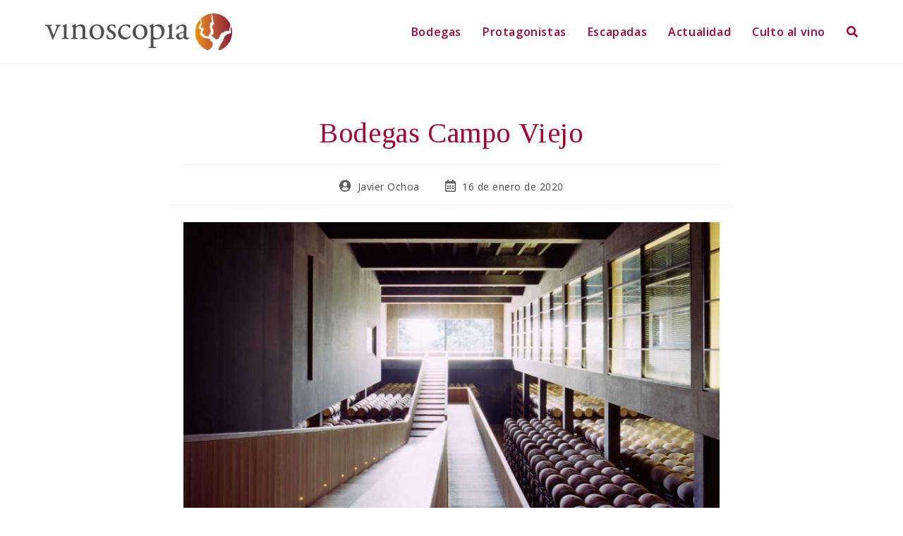

--- FILE ---
content_type: text/html; charset=UTF-8
request_url: https://vinoscopia.es/bodegas-campo-viejo/
body_size: 19702
content:
<!DOCTYPE html>
<html class="html" lang="es">
<head>
	<meta charset="UTF-8">
	<link rel="profile" href="https://gmpg.org/xfn/11">

	<meta name='robots' content='index, follow, max-image-preview:large, max-snippet:-1, max-video-preview:-1' />
<link rel="pingback" href="https://vinoscopia.es/xmlrpc.php">
<meta name="viewport" content="width=device-width, initial-scale=1">
	<!-- This site is optimized with the Yoast SEO plugin v20.5 - https://yoast.com/wordpress/plugins/seo/ -->
	<title>Bodegas Campo Viejo - Vinoscopia</title>
	<meta name="description" content="Las bodegas Campo Viejo tienen su sede en un edificio de dimensiones espectaculares inaugurado en 2001 con otro nombre: Bodegas Juan Alcorta." />
	<link rel="canonical" href="https://vinoscopia.es/bodegas-campo-viejo/" />
	<meta property="og:locale" content="es_ES" />
	<meta property="og:type" content="article" />
	<meta property="og:title" content="Bodegas Campo Viejo - Vinoscopia" />
	<meta property="og:description" content="Las bodegas Campo Viejo tienen su sede en un edificio de dimensiones espectaculares inaugurado en 2001 con otro nombre: Bodegas Juan Alcorta." />
	<meta property="og:url" content="https://vinoscopia.es/bodegas-campo-viejo/" />
	<meta property="og:site_name" content="Vinoscopia" />
	<meta property="article:published_time" content="2020-01-16T16:25:00+00:00" />
	<meta property="article:modified_time" content="2020-11-06T13:54:10+00:00" />
	<meta property="og:image" content="https://vinoscopia.es/wp-content/uploads/2020/01/Bodegas-Campo-Viejo-Logrono.jpg" />
	<meta property="og:image:width" content="800" />
	<meta property="og:image:height" content="530" />
	<meta property="og:image:type" content="image/jpeg" />
	<meta name="author" content="Javier Ochoa" />
	<meta name="twitter:card" content="summary_large_image" />
	<script type="application/ld+json" class="yoast-schema-graph">{"@context":"https://schema.org","@graph":[{"@type":"Article","@id":"https://vinoscopia.es/bodegas-campo-viejo/#article","isPartOf":{"@id":"https://vinoscopia.es/bodegas-campo-viejo/"},"author":{"name":"Javier Ochoa","@id":"https://vinoscopia.es/#/schema/person/8cb4659b461fcbc83834574809d28fc2"},"headline":"Bodegas Campo Viejo","datePublished":"2020-01-16T16:25:00+00:00","dateModified":"2020-11-06T13:54:10+00:00","mainEntityOfPage":{"@id":"https://vinoscopia.es/bodegas-campo-viejo/"},"wordCount":520,"commentCount":0,"publisher":{"@id":"https://vinoscopia.es/#organization"},"image":{"@id":"https://vinoscopia.es/bodegas-campo-viejo/#primaryimage"},"thumbnailUrl":"https://vinoscopia.es/wp-content/uploads/2020/01/Bodegas-Campo-Viejo-Logrono.jpg","articleSection":["Bodegas"],"inLanguage":"es","potentialAction":[{"@type":"CommentAction","name":"Comment","target":["https://vinoscopia.es/bodegas-campo-viejo/#respond"]}]},{"@type":"WebPage","@id":"https://vinoscopia.es/bodegas-campo-viejo/","url":"https://vinoscopia.es/bodegas-campo-viejo/","name":"Bodegas Campo Viejo - Vinoscopia","isPartOf":{"@id":"https://vinoscopia.es/#website"},"primaryImageOfPage":{"@id":"https://vinoscopia.es/bodegas-campo-viejo/#primaryimage"},"image":{"@id":"https://vinoscopia.es/bodegas-campo-viejo/#primaryimage"},"thumbnailUrl":"https://vinoscopia.es/wp-content/uploads/2020/01/Bodegas-Campo-Viejo-Logrono.jpg","datePublished":"2020-01-16T16:25:00+00:00","dateModified":"2020-11-06T13:54:10+00:00","description":"Las bodegas Campo Viejo tienen su sede en un edificio de dimensiones espectaculares inaugurado en 2001 con otro nombre: Bodegas Juan Alcorta.","breadcrumb":{"@id":"https://vinoscopia.es/bodegas-campo-viejo/#breadcrumb"},"inLanguage":"es","potentialAction":[{"@type":"ReadAction","target":["https://vinoscopia.es/bodegas-campo-viejo/"]}]},{"@type":"ImageObject","inLanguage":"es","@id":"https://vinoscopia.es/bodegas-campo-viejo/#primaryimage","url":"https://vinoscopia.es/wp-content/uploads/2020/01/Bodegas-Campo-Viejo-Logrono.jpg","contentUrl":"https://vinoscopia.es/wp-content/uploads/2020/01/Bodegas-Campo-Viejo-Logrono.jpg","width":800,"height":530,"caption":"Bodegas Campo Viejo, Logroño"},{"@type":"BreadcrumbList","@id":"https://vinoscopia.es/bodegas-campo-viejo/#breadcrumb","itemListElement":[{"@type":"ListItem","position":1,"name":"Portada","item":"https://vinoscopia.es/"},{"@type":"ListItem","position":2,"name":"Bodegas Campo Viejo"}]},{"@type":"WebSite","@id":"https://vinoscopia.es/#website","url":"https://vinoscopia.es/","name":"Vinoscopia","description":"Web independiente para amantes del vino y su cultura","publisher":{"@id":"https://vinoscopia.es/#organization"},"potentialAction":[{"@type":"SearchAction","target":{"@type":"EntryPoint","urlTemplate":"https://vinoscopia.es/?s={search_term_string}"},"query-input":"required name=search_term_string"}],"inLanguage":"es"},{"@type":"Organization","@id":"https://vinoscopia.es/#organization","name":"Vinoscopia","url":"https://vinoscopia.es/","logo":{"@type":"ImageObject","inLanguage":"es","@id":"https://vinoscopia.es/#/schema/logo/image/","url":"https://vinoscopia.es/wp-content/uploads/2020/08/Logo-Vinoscopia-PNG-color-mediano-265-x-52.png","contentUrl":"https://vinoscopia.es/wp-content/uploads/2020/08/Logo-Vinoscopia-PNG-color-mediano-265-x-52.png","width":265,"height":52,"caption":"Vinoscopia"},"image":{"@id":"https://vinoscopia.es/#/schema/logo/image/"}},{"@type":"Person","@id":"https://vinoscopia.es/#/schema/person/8cb4659b461fcbc83834574809d28fc2","name":"Javier Ochoa","sameAs":["http://vinoscopia.es"]}]}</script>
	<!-- / Yoast SEO plugin. -->


<link rel='dns-prefetch' href='//fonts.googleapis.com' />
<link rel="alternate" type="application/rss+xml" title="Vinoscopia &raquo; Feed" href="https://vinoscopia.es/feed/" />
<link rel="alternate" type="application/rss+xml" title="Vinoscopia &raquo; Feed de los comentarios" href="https://vinoscopia.es/comments/feed/" />
<link rel="alternate" type="application/rss+xml" title="Vinoscopia &raquo; Comentario Bodegas Campo Viejo del feed" href="https://vinoscopia.es/bodegas-campo-viejo/feed/" />
<script>
window._wpemojiSettings = {"baseUrl":"https:\/\/s.w.org\/images\/core\/emoji\/14.0.0\/72x72\/","ext":".png","svgUrl":"https:\/\/s.w.org\/images\/core\/emoji\/14.0.0\/svg\/","svgExt":".svg","source":{"concatemoji":"https:\/\/vinoscopia.es\/wp-includes\/js\/wp-emoji-release.min.js?ver=6.2.8"}};
/*! This file is auto-generated */
!function(e,a,t){var n,r,o,i=a.createElement("canvas"),p=i.getContext&&i.getContext("2d");function s(e,t){p.clearRect(0,0,i.width,i.height),p.fillText(e,0,0);e=i.toDataURL();return p.clearRect(0,0,i.width,i.height),p.fillText(t,0,0),e===i.toDataURL()}function c(e){var t=a.createElement("script");t.src=e,t.defer=t.type="text/javascript",a.getElementsByTagName("head")[0].appendChild(t)}for(o=Array("flag","emoji"),t.supports={everything:!0,everythingExceptFlag:!0},r=0;r<o.length;r++)t.supports[o[r]]=function(e){if(p&&p.fillText)switch(p.textBaseline="top",p.font="600 32px Arial",e){case"flag":return s("\ud83c\udff3\ufe0f\u200d\u26a7\ufe0f","\ud83c\udff3\ufe0f\u200b\u26a7\ufe0f")?!1:!s("\ud83c\uddfa\ud83c\uddf3","\ud83c\uddfa\u200b\ud83c\uddf3")&&!s("\ud83c\udff4\udb40\udc67\udb40\udc62\udb40\udc65\udb40\udc6e\udb40\udc67\udb40\udc7f","\ud83c\udff4\u200b\udb40\udc67\u200b\udb40\udc62\u200b\udb40\udc65\u200b\udb40\udc6e\u200b\udb40\udc67\u200b\udb40\udc7f");case"emoji":return!s("\ud83e\udef1\ud83c\udffb\u200d\ud83e\udef2\ud83c\udfff","\ud83e\udef1\ud83c\udffb\u200b\ud83e\udef2\ud83c\udfff")}return!1}(o[r]),t.supports.everything=t.supports.everything&&t.supports[o[r]],"flag"!==o[r]&&(t.supports.everythingExceptFlag=t.supports.everythingExceptFlag&&t.supports[o[r]]);t.supports.everythingExceptFlag=t.supports.everythingExceptFlag&&!t.supports.flag,t.DOMReady=!1,t.readyCallback=function(){t.DOMReady=!0},t.supports.everything||(n=function(){t.readyCallback()},a.addEventListener?(a.addEventListener("DOMContentLoaded",n,!1),e.addEventListener("load",n,!1)):(e.attachEvent("onload",n),a.attachEvent("onreadystatechange",function(){"complete"===a.readyState&&t.readyCallback()})),(e=t.source||{}).concatemoji?c(e.concatemoji):e.wpemoji&&e.twemoji&&(c(e.twemoji),c(e.wpemoji)))}(window,document,window._wpemojiSettings);
</script>
<style>
img.wp-smiley,
img.emoji {
	display: inline !important;
	border: none !important;
	box-shadow: none !important;
	height: 1em !important;
	width: 1em !important;
	margin: 0 0.07em !important;
	vertical-align: -0.1em !important;
	background: none !important;
	padding: 0 !important;
}
</style>
	<link rel='stylesheet' id='wp-block-library-css' href='https://vinoscopia.es/wp-includes/css/dist/block-library/style.min.css?ver=6.2.8' media='all' />
<style id='wp-block-library-theme-inline-css'>
.wp-block-audio figcaption{color:#555;font-size:13px;text-align:center}.is-dark-theme .wp-block-audio figcaption{color:hsla(0,0%,100%,.65)}.wp-block-audio{margin:0 0 1em}.wp-block-code{border:1px solid #ccc;border-radius:4px;font-family:Menlo,Consolas,monaco,monospace;padding:.8em 1em}.wp-block-embed figcaption{color:#555;font-size:13px;text-align:center}.is-dark-theme .wp-block-embed figcaption{color:hsla(0,0%,100%,.65)}.wp-block-embed{margin:0 0 1em}.blocks-gallery-caption{color:#555;font-size:13px;text-align:center}.is-dark-theme .blocks-gallery-caption{color:hsla(0,0%,100%,.65)}.wp-block-image figcaption{color:#555;font-size:13px;text-align:center}.is-dark-theme .wp-block-image figcaption{color:hsla(0,0%,100%,.65)}.wp-block-image{margin:0 0 1em}.wp-block-pullquote{border-bottom:4px solid;border-top:4px solid;color:currentColor;margin-bottom:1.75em}.wp-block-pullquote cite,.wp-block-pullquote footer,.wp-block-pullquote__citation{color:currentColor;font-size:.8125em;font-style:normal;text-transform:uppercase}.wp-block-quote{border-left:.25em solid;margin:0 0 1.75em;padding-left:1em}.wp-block-quote cite,.wp-block-quote footer{color:currentColor;font-size:.8125em;font-style:normal;position:relative}.wp-block-quote.has-text-align-right{border-left:none;border-right:.25em solid;padding-left:0;padding-right:1em}.wp-block-quote.has-text-align-center{border:none;padding-left:0}.wp-block-quote.is-large,.wp-block-quote.is-style-large,.wp-block-quote.is-style-plain{border:none}.wp-block-search .wp-block-search__label{font-weight:700}.wp-block-search__button{border:1px solid #ccc;padding:.375em .625em}:where(.wp-block-group.has-background){padding:1.25em 2.375em}.wp-block-separator.has-css-opacity{opacity:.4}.wp-block-separator{border:none;border-bottom:2px solid;margin-left:auto;margin-right:auto}.wp-block-separator.has-alpha-channel-opacity{opacity:1}.wp-block-separator:not(.is-style-wide):not(.is-style-dots){width:100px}.wp-block-separator.has-background:not(.is-style-dots){border-bottom:none;height:1px}.wp-block-separator.has-background:not(.is-style-wide):not(.is-style-dots){height:2px}.wp-block-table{margin:0 0 1em}.wp-block-table td,.wp-block-table th{word-break:normal}.wp-block-table figcaption{color:#555;font-size:13px;text-align:center}.is-dark-theme .wp-block-table figcaption{color:hsla(0,0%,100%,.65)}.wp-block-video figcaption{color:#555;font-size:13px;text-align:center}.is-dark-theme .wp-block-video figcaption{color:hsla(0,0%,100%,.65)}.wp-block-video{margin:0 0 1em}.wp-block-template-part.has-background{margin-bottom:0;margin-top:0;padding:1.25em 2.375em}
</style>
<link rel='stylesheet' id='ugb-style-css-v2-css' href='https://vinoscopia.es/wp-content/plugins/stackable-ultimate-gutenberg-blocks/dist/deprecated/frontend_blocks_deprecated_v2.css?ver=3.1.4' media='all' />
<style id='ugb-style-css-v2-inline-css'>
:root {--stk-block-width-default-detected: 1200px;}
:root {
			--content-width: 1200px;
		}
</style>
<link rel='stylesheet' id='classic-theme-styles-css' href='https://vinoscopia.es/wp-includes/css/classic-themes.min.css?ver=6.2.8' media='all' />
<style id='global-styles-inline-css'>
body{--wp--preset--color--black: #000000;--wp--preset--color--cyan-bluish-gray: #abb8c3;--wp--preset--color--white: #ffffff;--wp--preset--color--pale-pink: #f78da7;--wp--preset--color--vivid-red: #cf2e2e;--wp--preset--color--luminous-vivid-orange: #ff6900;--wp--preset--color--luminous-vivid-amber: #fcb900;--wp--preset--color--light-green-cyan: #7bdcb5;--wp--preset--color--vivid-green-cyan: #00d084;--wp--preset--color--pale-cyan-blue: #8ed1fc;--wp--preset--color--vivid-cyan-blue: #0693e3;--wp--preset--color--vivid-purple: #9b51e0;--wp--preset--gradient--vivid-cyan-blue-to-vivid-purple: linear-gradient(135deg,rgba(6,147,227,1) 0%,rgb(155,81,224) 100%);--wp--preset--gradient--light-green-cyan-to-vivid-green-cyan: linear-gradient(135deg,rgb(122,220,180) 0%,rgb(0,208,130) 100%);--wp--preset--gradient--luminous-vivid-amber-to-luminous-vivid-orange: linear-gradient(135deg,rgba(252,185,0,1) 0%,rgba(255,105,0,1) 100%);--wp--preset--gradient--luminous-vivid-orange-to-vivid-red: linear-gradient(135deg,rgba(255,105,0,1) 0%,rgb(207,46,46) 100%);--wp--preset--gradient--very-light-gray-to-cyan-bluish-gray: linear-gradient(135deg,rgb(238,238,238) 0%,rgb(169,184,195) 100%);--wp--preset--gradient--cool-to-warm-spectrum: linear-gradient(135deg,rgb(74,234,220) 0%,rgb(151,120,209) 20%,rgb(207,42,186) 40%,rgb(238,44,130) 60%,rgb(251,105,98) 80%,rgb(254,248,76) 100%);--wp--preset--gradient--blush-light-purple: linear-gradient(135deg,rgb(255,206,236) 0%,rgb(152,150,240) 100%);--wp--preset--gradient--blush-bordeaux: linear-gradient(135deg,rgb(254,205,165) 0%,rgb(254,45,45) 50%,rgb(107,0,62) 100%);--wp--preset--gradient--luminous-dusk: linear-gradient(135deg,rgb(255,203,112) 0%,rgb(199,81,192) 50%,rgb(65,88,208) 100%);--wp--preset--gradient--pale-ocean: linear-gradient(135deg,rgb(255,245,203) 0%,rgb(182,227,212) 50%,rgb(51,167,181) 100%);--wp--preset--gradient--electric-grass: linear-gradient(135deg,rgb(202,248,128) 0%,rgb(113,206,126) 100%);--wp--preset--gradient--midnight: linear-gradient(135deg,rgb(2,3,129) 0%,rgb(40,116,252) 100%);--wp--preset--duotone--dark-grayscale: url('#wp-duotone-dark-grayscale');--wp--preset--duotone--grayscale: url('#wp-duotone-grayscale');--wp--preset--duotone--purple-yellow: url('#wp-duotone-purple-yellow');--wp--preset--duotone--blue-red: url('#wp-duotone-blue-red');--wp--preset--duotone--midnight: url('#wp-duotone-midnight');--wp--preset--duotone--magenta-yellow: url('#wp-duotone-magenta-yellow');--wp--preset--duotone--purple-green: url('#wp-duotone-purple-green');--wp--preset--duotone--blue-orange: url('#wp-duotone-blue-orange');--wp--preset--font-size--small: 13px;--wp--preset--font-size--medium: 20px;--wp--preset--font-size--large: 36px;--wp--preset--font-size--x-large: 42px;--wp--preset--spacing--20: 0.44rem;--wp--preset--spacing--30: 0.67rem;--wp--preset--spacing--40: 1rem;--wp--preset--spacing--50: 1.5rem;--wp--preset--spacing--60: 2.25rem;--wp--preset--spacing--70: 3.38rem;--wp--preset--spacing--80: 5.06rem;--wp--preset--shadow--natural: 6px 6px 9px rgba(0, 0, 0, 0.2);--wp--preset--shadow--deep: 12px 12px 50px rgba(0, 0, 0, 0.4);--wp--preset--shadow--sharp: 6px 6px 0px rgba(0, 0, 0, 0.2);--wp--preset--shadow--outlined: 6px 6px 0px -3px rgba(255, 255, 255, 1), 6px 6px rgba(0, 0, 0, 1);--wp--preset--shadow--crisp: 6px 6px 0px rgba(0, 0, 0, 1);}:where(.is-layout-flex){gap: 0.5em;}body .is-layout-flow > .alignleft{float: left;margin-inline-start: 0;margin-inline-end: 2em;}body .is-layout-flow > .alignright{float: right;margin-inline-start: 2em;margin-inline-end: 0;}body .is-layout-flow > .aligncenter{margin-left: auto !important;margin-right: auto !important;}body .is-layout-constrained > .alignleft{float: left;margin-inline-start: 0;margin-inline-end: 2em;}body .is-layout-constrained > .alignright{float: right;margin-inline-start: 2em;margin-inline-end: 0;}body .is-layout-constrained > .aligncenter{margin-left: auto !important;margin-right: auto !important;}body .is-layout-constrained > :where(:not(.alignleft):not(.alignright):not(.alignfull)){max-width: var(--wp--style--global--content-size);margin-left: auto !important;margin-right: auto !important;}body .is-layout-constrained > .alignwide{max-width: var(--wp--style--global--wide-size);}body .is-layout-flex{display: flex;}body .is-layout-flex{flex-wrap: wrap;align-items: center;}body .is-layout-flex > *{margin: 0;}:where(.wp-block-columns.is-layout-flex){gap: 2em;}.has-black-color{color: var(--wp--preset--color--black) !important;}.has-cyan-bluish-gray-color{color: var(--wp--preset--color--cyan-bluish-gray) !important;}.has-white-color{color: var(--wp--preset--color--white) !important;}.has-pale-pink-color{color: var(--wp--preset--color--pale-pink) !important;}.has-vivid-red-color{color: var(--wp--preset--color--vivid-red) !important;}.has-luminous-vivid-orange-color{color: var(--wp--preset--color--luminous-vivid-orange) !important;}.has-luminous-vivid-amber-color{color: var(--wp--preset--color--luminous-vivid-amber) !important;}.has-light-green-cyan-color{color: var(--wp--preset--color--light-green-cyan) !important;}.has-vivid-green-cyan-color{color: var(--wp--preset--color--vivid-green-cyan) !important;}.has-pale-cyan-blue-color{color: var(--wp--preset--color--pale-cyan-blue) !important;}.has-vivid-cyan-blue-color{color: var(--wp--preset--color--vivid-cyan-blue) !important;}.has-vivid-purple-color{color: var(--wp--preset--color--vivid-purple) !important;}.has-black-background-color{background-color: var(--wp--preset--color--black) !important;}.has-cyan-bluish-gray-background-color{background-color: var(--wp--preset--color--cyan-bluish-gray) !important;}.has-white-background-color{background-color: var(--wp--preset--color--white) !important;}.has-pale-pink-background-color{background-color: var(--wp--preset--color--pale-pink) !important;}.has-vivid-red-background-color{background-color: var(--wp--preset--color--vivid-red) !important;}.has-luminous-vivid-orange-background-color{background-color: var(--wp--preset--color--luminous-vivid-orange) !important;}.has-luminous-vivid-amber-background-color{background-color: var(--wp--preset--color--luminous-vivid-amber) !important;}.has-light-green-cyan-background-color{background-color: var(--wp--preset--color--light-green-cyan) !important;}.has-vivid-green-cyan-background-color{background-color: var(--wp--preset--color--vivid-green-cyan) !important;}.has-pale-cyan-blue-background-color{background-color: var(--wp--preset--color--pale-cyan-blue) !important;}.has-vivid-cyan-blue-background-color{background-color: var(--wp--preset--color--vivid-cyan-blue) !important;}.has-vivid-purple-background-color{background-color: var(--wp--preset--color--vivid-purple) !important;}.has-black-border-color{border-color: var(--wp--preset--color--black) !important;}.has-cyan-bluish-gray-border-color{border-color: var(--wp--preset--color--cyan-bluish-gray) !important;}.has-white-border-color{border-color: var(--wp--preset--color--white) !important;}.has-pale-pink-border-color{border-color: var(--wp--preset--color--pale-pink) !important;}.has-vivid-red-border-color{border-color: var(--wp--preset--color--vivid-red) !important;}.has-luminous-vivid-orange-border-color{border-color: var(--wp--preset--color--luminous-vivid-orange) !important;}.has-luminous-vivid-amber-border-color{border-color: var(--wp--preset--color--luminous-vivid-amber) !important;}.has-light-green-cyan-border-color{border-color: var(--wp--preset--color--light-green-cyan) !important;}.has-vivid-green-cyan-border-color{border-color: var(--wp--preset--color--vivid-green-cyan) !important;}.has-pale-cyan-blue-border-color{border-color: var(--wp--preset--color--pale-cyan-blue) !important;}.has-vivid-cyan-blue-border-color{border-color: var(--wp--preset--color--vivid-cyan-blue) !important;}.has-vivid-purple-border-color{border-color: var(--wp--preset--color--vivid-purple) !important;}.has-vivid-cyan-blue-to-vivid-purple-gradient-background{background: var(--wp--preset--gradient--vivid-cyan-blue-to-vivid-purple) !important;}.has-light-green-cyan-to-vivid-green-cyan-gradient-background{background: var(--wp--preset--gradient--light-green-cyan-to-vivid-green-cyan) !important;}.has-luminous-vivid-amber-to-luminous-vivid-orange-gradient-background{background: var(--wp--preset--gradient--luminous-vivid-amber-to-luminous-vivid-orange) !important;}.has-luminous-vivid-orange-to-vivid-red-gradient-background{background: var(--wp--preset--gradient--luminous-vivid-orange-to-vivid-red) !important;}.has-very-light-gray-to-cyan-bluish-gray-gradient-background{background: var(--wp--preset--gradient--very-light-gray-to-cyan-bluish-gray) !important;}.has-cool-to-warm-spectrum-gradient-background{background: var(--wp--preset--gradient--cool-to-warm-spectrum) !important;}.has-blush-light-purple-gradient-background{background: var(--wp--preset--gradient--blush-light-purple) !important;}.has-blush-bordeaux-gradient-background{background: var(--wp--preset--gradient--blush-bordeaux) !important;}.has-luminous-dusk-gradient-background{background: var(--wp--preset--gradient--luminous-dusk) !important;}.has-pale-ocean-gradient-background{background: var(--wp--preset--gradient--pale-ocean) !important;}.has-electric-grass-gradient-background{background: var(--wp--preset--gradient--electric-grass) !important;}.has-midnight-gradient-background{background: var(--wp--preset--gradient--midnight) !important;}.has-small-font-size{font-size: var(--wp--preset--font-size--small) !important;}.has-medium-font-size{font-size: var(--wp--preset--font-size--medium) !important;}.has-large-font-size{font-size: var(--wp--preset--font-size--large) !important;}.has-x-large-font-size{font-size: var(--wp--preset--font-size--x-large) !important;}
.wp-block-navigation a:where(:not(.wp-element-button)){color: inherit;}
:where(.wp-block-columns.is-layout-flex){gap: 2em;}
.wp-block-pullquote{font-size: 1.5em;line-height: 1.6;}
</style>
<link rel='stylesheet' id='foogallery-core-css' href='https://vinoscopia.es/wp-content/plugins/foogallery/extensions/default-templates/shared/css/foogallery.min.css?ver=2.2.41' media='all' />
<link rel='stylesheet' id='foobox-free-min-css' href='https://vinoscopia.es/wp-content/plugins/foobox-image-lightbox/free/css/foobox.free.min.css?ver=2.7.25' media='all' />
<link rel='stylesheet' id='font-awesome-css' href='https://vinoscopia.es/wp-content/themes/oceanwp/assets/fonts/fontawesome/css/all.min.css?ver=5.15.1' media='all' />
<link rel='stylesheet' id='simple-line-icons-css' href='https://vinoscopia.es/wp-content/themes/oceanwp/assets/css/third/simple-line-icons.min.css?ver=2.4.0' media='all' />
<link rel='stylesheet' id='oceanwp-style-css' href='https://vinoscopia.es/wp-content/themes/oceanwp/assets/css/style.min.css?ver=3.1.3' media='all' />
<link rel='stylesheet' id='oceanwp-google-font-open-sans-css' href='//fonts.googleapis.com/css?family=Open+Sans%3A100%2C200%2C300%2C400%2C500%2C600%2C700%2C800%2C900%2C100i%2C200i%2C300i%2C400i%2C500i%2C600i%2C700i%2C800i%2C900i&#038;subset=latin&#038;display=swap&#038;ver=6.2.8' media='all' />
<link rel='stylesheet' id='oceanwp-google-font-tinos-css' href='//fonts.googleapis.com/css?family=Tinos%3A100%2C200%2C300%2C400%2C500%2C600%2C700%2C800%2C900%2C100i%2C200i%2C300i%2C400i%2C500i%2C600i%2C700i%2C800i%2C900i&#038;subset=latin&#038;display=swap&#038;ver=6.2.8' media='all' />
<link rel='stylesheet' id='oe-widgets-style-css' href='https://vinoscopia.es/wp-content/plugins/ocean-extra/assets/css/widgets.css?ver=6.2.8' media='all' />
<script id='ugb-block-frontend-js-v2-js-extra'>
var stackable = {"restUrl":"https:\/\/vinoscopia.es\/wp-json\/"};
</script>
<script src='https://vinoscopia.es/wp-content/plugins/stackable-ultimate-gutenberg-blocks/dist/deprecated/frontend_blocks_deprecated_v2.js?ver=3.1.4' id='ugb-block-frontend-js-v2-js'></script>
<script src='https://vinoscopia.es/wp-content/themes/oceanwp/assets/js/vendors/smoothscroll.min.js?ver=3.1.3' id='ow-smoothscroll-js'></script>
<script src='https://vinoscopia.es/wp-includes/js/jquery/jquery.min.js?ver=3.6.4' id='jquery-core-js'></script>
<script src='https://vinoscopia.es/wp-includes/js/jquery/jquery-migrate.min.js?ver=3.4.0' id='jquery-migrate-js'></script>
<script id='foobox-free-min-js-before'>
/* Run FooBox FREE (v2.7.25) */
var FOOBOX = window.FOOBOX = {
	ready: true,
	disableOthers: false,
	o: {wordpress: { enabled: true }, countMessage:'foto %index de %total', captions: { onlyShowOnHover: true, dataTitle: ["captionTitle","title"], dataDesc: ["captionDesc","description"] }, excludes:'.fbx-link,.nofoobox,.nolightbox,a[href*="pinterest.com/pin/create/button/"]', affiliate : { enabled: false }, error: "No se ha podido cargar el elemento"},
	selectors: [
		".foogallery-container.foogallery-lightbox-foobox", ".foogallery-container.foogallery-lightbox-foobox-free", ".gallery", ".wp-block-gallery", ".foobox"
	],
	pre: function( $ ){
		// Custom JavaScript (Pre)
		
	},
	post: function( $ ){
		// Custom JavaScript (Post)
		
		// Custom Captions Code
		
	},
	custom: function( $ ){
		// Custom Extra JS
		
	}
};
</script>
<script src='https://vinoscopia.es/wp-content/plugins/foobox-image-lightbox/free/js/foobox.free.min.js?ver=2.7.25' id='foobox-free-min-js'></script>
<link rel="https://api.w.org/" href="https://vinoscopia.es/wp-json/" /><link rel="alternate" type="application/json" href="https://vinoscopia.es/wp-json/wp/v2/posts/242" /><link rel="EditURI" type="application/rsd+xml" title="RSD" href="https://vinoscopia.es/xmlrpc.php?rsd" />
<link rel="wlwmanifest" type="application/wlwmanifest+xml" href="https://vinoscopia.es/wp-includes/wlwmanifest.xml" />
<meta name="generator" content="WordPress 6.2.8" />
<link rel='shortlink' href='https://vinoscopia.es/?p=242' />
<link rel="alternate" type="application/json+oembed" href="https://vinoscopia.es/wp-json/oembed/1.0/embed?url=https%3A%2F%2Fvinoscopia.es%2Fbodegas-campo-viejo%2F" />
<link rel="alternate" type="text/xml+oembed" href="https://vinoscopia.es/wp-json/oembed/1.0/embed?url=https%3A%2F%2Fvinoscopia.es%2Fbodegas-campo-viejo%2F&#038;format=xml" />
<style>.recentcomments a{display:inline !important;padding:0 !important;margin:0 !important;}</style><link rel="icon" href="https://vinoscopia.es/wp-content/uploads/2020/09/cropped-FAVICONO-Vinoscopia-PNG-512-x-512-RGB-32x32.png" sizes="32x32" />
<link rel="icon" href="https://vinoscopia.es/wp-content/uploads/2020/09/cropped-FAVICONO-Vinoscopia-PNG-512-x-512-RGB-192x192.png" sizes="192x192" />
<link rel="apple-touch-icon" href="https://vinoscopia.es/wp-content/uploads/2020/09/cropped-FAVICONO-Vinoscopia-PNG-512-x-512-RGB-180x180.png" />
<meta name="msapplication-TileImage" content="https://vinoscopia.es/wp-content/uploads/2020/09/cropped-FAVICONO-Vinoscopia-PNG-512-x-512-RGB-270x270.png" />
		<style id="wp-custom-css">
			.single .entry-content a,.page .entry a{text-decoration:none !important}.single .entry-content a,.page .entry a:hover{text-decoration:none !important}		</style>
		<!-- OceanWP CSS -->
<style type="text/css">
/* General CSS */a:hover,a.light:hover,.theme-heading .text::before,.theme-heading .text::after,#top-bar-content >a:hover,#top-bar-social li.oceanwp-email a:hover,#site-navigation-wrap .dropdown-menu >li >a:hover,#site-header.medium-header #medium-searchform button:hover,.oceanwp-mobile-menu-icon a:hover,.blog-entry.post .blog-entry-header .entry-title a:hover,.blog-entry.post .blog-entry-readmore a:hover,.blog-entry.thumbnail-entry .blog-entry-category a,ul.meta li a:hover,.dropcap,.single nav.post-navigation .nav-links .title,body .related-post-title a:hover,body #wp-calendar caption,body .contact-info-widget.default i,body .contact-info-widget.big-icons i,body .custom-links-widget .oceanwp-custom-links li a:hover,body .custom-links-widget .oceanwp-custom-links li a:hover:before,body .posts-thumbnails-widget li a:hover,body .social-widget li.oceanwp-email a:hover,.comment-author .comment-meta .comment-reply-link,#respond #cancel-comment-reply-link:hover,#footer-widgets .footer-box a:hover,#footer-bottom a:hover,#footer-bottom #footer-bottom-menu a:hover,.sidr a:hover,.sidr-class-dropdown-toggle:hover,.sidr-class-menu-item-has-children.active >a,.sidr-class-menu-item-has-children.active >a >.sidr-class-dropdown-toggle,input[type=checkbox]:checked:before{color:#f8941d}.single nav.post-navigation .nav-links .title .owp-icon use,.blog-entry.post .blog-entry-readmore a:hover .owp-icon use,body .contact-info-widget.default .owp-icon use,body .contact-info-widget.big-icons .owp-icon use{stroke:#f8941d}input[type="button"],input[type="reset"],input[type="submit"],button[type="submit"],.button,#site-navigation-wrap .dropdown-menu >li.btn >a >span,.thumbnail:hover i,.post-quote-content,.omw-modal .omw-close-modal,body .contact-info-widget.big-icons li:hover i,body div.wpforms-container-full .wpforms-form input[type=submit],body div.wpforms-container-full .wpforms-form button[type=submit],body div.wpforms-container-full .wpforms-form .wpforms-page-button{background-color:#f8941d}.thumbnail:hover .link-post-svg-icon{background-color:#f8941d}body .contact-info-widget.big-icons li:hover .owp-icon{background-color:#f8941d}.widget-title{border-color:#f8941d}blockquote{border-color:#f8941d}#searchform-dropdown{border-color:#f8941d}.dropdown-menu .sub-menu{border-color:#f8941d}.blog-entry.large-entry .blog-entry-readmore a:hover{border-color:#f8941d}.oceanwp-newsletter-form-wrap input[type="email"]:focus{border-color:#f8941d}.social-widget li.oceanwp-email a:hover{border-color:#f8941d}#respond #cancel-comment-reply-link:hover{border-color:#f8941d}body .contact-info-widget.big-icons li:hover i{border-color:#f8941d}#footer-widgets .oceanwp-newsletter-form-wrap input[type="email"]:focus{border-color:#f8941d}blockquote,.wp-block-quote{border-left-color:#f8941d}body .contact-info-widget.big-icons li:hover .owp-icon{border-color:#f8941d}input[type="button"]:hover,input[type="reset"]:hover,input[type="submit"]:hover,button[type="submit"]:hover,input[type="button"]:focus,input[type="reset"]:focus,input[type="submit"]:focus,button[type="submit"]:focus,.button:hover,#site-navigation-wrap .dropdown-menu >li.btn >a:hover >span,.post-quote-author,.omw-modal .omw-close-modal:hover,body div.wpforms-container-full .wpforms-form input[type=submit]:hover,body div.wpforms-container-full .wpforms-form button[type=submit]:hover,body div.wpforms-container-full .wpforms-form .wpforms-page-button:hover{background-color:#f8941d}a{color:#ad002e}a .owp-icon use{stroke:#ad002e}a:hover{color:#f8941d}a:hover .owp-icon use{stroke:#f8941d}#main #content-wrap,.separate-layout #main #content-wrap{padding-top:50px;padding-bottom:40px}@media (max-width:768px){#main #content-wrap,.separate-layout #main #content-wrap{padding-top:20px;padding-bottom:0}}@media (max-width:480px){#main #content-wrap,.separate-layout #main #content-wrap{padding-top:20px;padding-bottom:0}}.page-header,.has-transparent-header .page-header{padding:20px 0 10px 0}@media (max-width:768px){.page-header,.has-transparent-header .page-header{padding:10px 0 5px 0}}@media (max-width:480px){.page-header,.has-transparent-header .page-header{padding:10px 0 5px 0}}.page-header .page-header-title,.page-header.background-image-page-header .page-header-title{color:#f8941d}form input[type="text"],form input[type="password"],form input[type="email"],form input[type="url"],form input[type="date"],form input[type="month"],form input[type="time"],form input[type="datetime"],form input[type="datetime-local"],form input[type="week"],form input[type="number"],form input[type="search"],form input[type="tel"],form input[type="color"],form select,form textarea,.woocommerce .woocommerce-checkout .select2-container--default .select2-selection--single{background-color:#ffffff}body div.wpforms-container-full .wpforms-form input[type=date],body div.wpforms-container-full .wpforms-form input[type=datetime],body div.wpforms-container-full .wpforms-form input[type=datetime-local],body div.wpforms-container-full .wpforms-form input[type=email],body div.wpforms-container-full .wpforms-form input[type=month],body div.wpforms-container-full .wpforms-form input[type=number],body div.wpforms-container-full .wpforms-form input[type=password],body div.wpforms-container-full .wpforms-form input[type=range],body div.wpforms-container-full .wpforms-form input[type=search],body div.wpforms-container-full .wpforms-form input[type=tel],body div.wpforms-container-full .wpforms-form input[type=text],body div.wpforms-container-full .wpforms-form input[type=time],body div.wpforms-container-full .wpforms-form input[type=url],body div.wpforms-container-full .wpforms-form input[type=week],body div.wpforms-container-full .wpforms-form select,body div.wpforms-container-full .wpforms-form textarea{background-color:#ffffff}form input[type="text"],form input[type="password"],form input[type="email"],form input[type="url"],form input[type="date"],form input[type="month"],form input[type="time"],form input[type="datetime"],form input[type="datetime-local"],form input[type="week"],form input[type="number"],form input[type="search"],form input[type="tel"],form input[type="color"],form select,form textarea{color:#606060}body div.wpforms-container-full .wpforms-form input[type=date],body div.wpforms-container-full .wpforms-form input[type=datetime],body div.wpforms-container-full .wpforms-form input[type=datetime-local],body div.wpforms-container-full .wpforms-form input[type=email],body div.wpforms-container-full .wpforms-form input[type=month],body div.wpforms-container-full .wpforms-form input[type=number],body div.wpforms-container-full .wpforms-form input[type=password],body div.wpforms-container-full .wpforms-form input[type=range],body div.wpforms-container-full .wpforms-form input[type=search],body div.wpforms-container-full .wpforms-form input[type=tel],body div.wpforms-container-full .wpforms-form input[type=text],body div.wpforms-container-full .wpforms-form input[type=time],body div.wpforms-container-full .wpforms-form input[type=url],body div.wpforms-container-full .wpforms-form input[type=week],body div.wpforms-container-full .wpforms-form select,body div.wpforms-container-full .wpforms-form textarea{color:#606060}.theme-button,input[type="submit"],button[type="submit"],button,.button,body div.wpforms-container-full .wpforms-form input[type=submit],body div.wpforms-container-full .wpforms-form button[type=submit],body div.wpforms-container-full .wpforms-form .wpforms-page-button{border-radius:3px}body .theme-button,body input[type="submit"],body button[type="submit"],body button,body .button,body div.wpforms-container-full .wpforms-form input[type=submit],body div.wpforms-container-full .wpforms-form button[type=submit],body div.wpforms-container-full .wpforms-form .wpforms-page-button{background-color:#ad002e}body .theme-button:hover,body input[type="submit"]:hover,body button[type="submit"]:hover,body button:hover,body .button:hover,body div.wpforms-container-full .wpforms-form input[type=submit]:hover,body div.wpforms-container-full .wpforms-form input[type=submit]:active,body div.wpforms-container-full .wpforms-form button[type=submit]:hover,body div.wpforms-container-full .wpforms-form button[type=submit]:active,body div.wpforms-container-full .wpforms-form .wpforms-page-button:hover,body div.wpforms-container-full .wpforms-form .wpforms-page-button:active{background-color:#f8941d}#blog-entries ul.meta li i{color:#606060}#blog-entries ul.meta li .owp-icon use{stroke:#606060}.single-post ul.meta li i{color:#606060}.single-post ul.meta li .owp-icon use{stroke:#606060}/* Blog CSS */.blog-entry.thumbnail-entry .blog-entry-category a{color:#ffffff}.blog-entry.thumbnail-entry .blog-entry-category a:hover{color:#ffffff}.blog-entry.thumbnail-entry .blog-entry-comments a:hover{color:#f8941d}.single-post.content-max-width #wrap .thumbnail,.single-post.content-max-width #wrap .wp-block-buttons,.single-post.content-max-width #wrap .wp-block-verse,.single-post.content-max-width #wrap .entry-header,.single-post.content-max-width #wrap ul.meta,.single-post.content-max-width #wrap .entry-content p,.single-post.content-max-width #wrap .entry-content h1,.single-post.content-max-width #wrap .entry-content h2,.single-post.content-max-width #wrap .entry-content h3,.single-post.content-max-width #wrap .entry-content h4,.single-post.content-max-width #wrap .entry-content h5,.single-post.content-max-width #wrap .entry-content h6,.single-post.content-max-width #wrap .wp-block-image,.single-post.content-max-width #wrap .wp-block-gallery,.single-post.content-max-width #wrap .wp-block-video,.single-post.content-max-width #wrap .wp-block-quote,.single-post.content-max-width #wrap .wp-block-text-columns,.single-post.content-max-width #wrap .entry-content ul,.single-post.content-max-width #wrap .entry-content ol,.single-post.content-max-width #wrap .wp-block-cover-text,.single-post.content-max-width #wrap .post-tags,.single-post.content-max-width #wrap .comments-area,.single-post.content-max-width #wrap .wp-block-embed,#wrap .wp-block-separator.is-style-wide:not(.size-full){max-width:800px}.single-post.content-max-width #wrap .wp-block-image.alignleft,.single-post.content-max-width #wrap .wp-block-image.alignright{max-width:400px}.single-post.content-max-width #wrap .wp-block-image.alignleft{margin-left:calc( 50% - 400px)}.single-post.content-max-width #wrap .wp-block-image.alignright{margin-right:calc( 50% - 400px)}.single-post.content-max-width #wrap .wp-block-embed,.single-post.content-max-width #wrap .wp-block-verse{margin-left:auto;margin-right:auto}/* Header CSS */#site-logo #site-logo-inner,.oceanwp-social-menu .social-menu-inner,#site-header.full_screen-header .menu-bar-inner,.after-header-content .after-header-content-inner{height:90px}#site-navigation-wrap .dropdown-menu >li >a,.oceanwp-mobile-menu-icon a,.mobile-menu-close,.after-header-content-inner >a{line-height:90px}@media only screen and (max-width:959px){body.default-breakpoint #site-logo #site-logo-inner{height:50px}}@media only screen and (max-width:959px){body.default-breakpoint .oceanwp-mobile-menu-icon a,.mobile-menu-close{line-height:50px}}#site-header.has-header-media .overlay-header-media{background-color:rgba(0,0,0,0.5)}#searchform-dropdown input,#icon-searchform-dropdown input{background-color:#ffffff}#searchform-dropdown input,#icon-searchform-dropdown input{color:#606060}#searchform-dropdown input,#icon-searchform-dropdown input{border-color:#ad002e}#searchform-dropdown input:focus,#icon-searchform-dropdown input:focus{border-color:#ad002e}#searchform-overlay,#icon-searchform-overlay{background-color:#ad002e}.effect-one #site-navigation-wrap .dropdown-menu >li >a.menu-link >span:after,.effect-three #site-navigation-wrap .dropdown-menu >li >a.menu-link >span:after,.effect-five #site-navigation-wrap .dropdown-menu >li >a.menu-link >span:before,.effect-five #site-navigation-wrap .dropdown-menu >li >a.menu-link >span:after,.effect-nine #site-navigation-wrap .dropdown-menu >li >a.menu-link >span:before,.effect-nine #site-navigation-wrap .dropdown-menu >li >a.menu-link >span:after{background-color:#f8941d}.effect-four #site-navigation-wrap .dropdown-menu >li >a.menu-link >span:before,.effect-four #site-navigation-wrap .dropdown-menu >li >a.menu-link >span:after,.effect-seven #site-navigation-wrap .dropdown-menu >li >a.menu-link:hover >span:after,.effect-seven #site-navigation-wrap .dropdown-menu >li.sfHover >a.menu-link >span:after{color:#f8941d}.effect-seven #site-navigation-wrap .dropdown-menu >li >a.menu-link:hover >span:after,.effect-seven #site-navigation-wrap .dropdown-menu >li.sfHover >a.menu-link >span:after{text-shadow:10px 0 #f8941d,-10px 0 #f8941d}#site-navigation-wrap .dropdown-menu >li >a,.oceanwp-mobile-menu-icon a,#searchform-header-replace-close{color:#ad002e}#site-navigation-wrap .dropdown-menu >li >a .owp-icon use,.oceanwp-mobile-menu-icon a .owp-icon use,#searchform-header-replace-close .owp-icon use{stroke:#ad002e}#site-navigation-wrap .dropdown-menu >li >a:hover,.oceanwp-mobile-menu-icon a:hover,#searchform-header-replace-close:hover{color:#f8941d}#site-navigation-wrap .dropdown-menu >li >a:hover .owp-icon use,.oceanwp-mobile-menu-icon a:hover .owp-icon use,#searchform-header-replace-close:hover .owp-icon use{stroke:#f8941d}#site-navigation-wrap .dropdown-menu >.current-menu-item >a,#site-navigation-wrap .dropdown-menu >.current-menu-ancestor >a,#site-navigation-wrap .dropdown-menu >.current-menu-item >a:hover,#site-navigation-wrap .dropdown-menu >.current-menu-ancestor >a:hover{color:#f8941d}body .sidr-class-mobile-searchform input,#mobile-dropdown #mobile-menu-search form input,#mobile-fullscreen #mobile-search input{border-color:#ad002e}/* Footer Widgets CSS */#footer-widgets{padding:30px 0 5px 0}#footer-widgets{background-color:#ad002e}#footer-widgets,#footer-widgets p,#footer-widgets li a:before,#footer-widgets .contact-info-widget span.oceanwp-contact-title,#footer-widgets .recent-posts-date,#footer-widgets .recent-posts-comments,#footer-widgets .widget-recent-posts-icons li .fa{color:#ffffff}#footer-widgets li,#footer-widgets #wp-calendar caption,#footer-widgets #wp-calendar th,#footer-widgets #wp-calendar tbody,#footer-widgets .contact-info-widget i,#footer-widgets .oceanwp-newsletter-form-wrap input[type="email"],#footer-widgets .posts-thumbnails-widget li,#footer-widgets .social-widget li a{border-color:#ffffff}#footer-widgets .contact-info-widget .owp-icon{border-color:#ffffff}#footer-widgets .footer-box a:hover,#footer-widgets a:hover{color:#f8941d}/* Footer Bottom CSS */#footer-bottom{background-color:#f8941d}#footer-bottom,#footer-bottom p{color:#ffffff}#footer-bottom a:hover,#footer-bottom #footer-bottom-menu a:hover{color:#ffffff}/* Typography CSS */body{font-family:Open Sans;font-weight:400;font-style:normal;font-size:16px;color:#606060;line-height:1.7;letter-spacing:.5px;text-transform:none}@media (max-width:768px){body{font-size:15px;line-height:1.6;letter-spacing:.4px}}@media (max-width:480px){body{font-size:15px;line-height:1.5;letter-spacing:.4px}}h1,h2,h3,h4,h5,h6,.theme-heading,.widget-title,.oceanwp-widget-recent-posts-title,.comment-reply-title,.entry-title,.sidebar-box .widget-title{font-family:Open Sans;color:#ad002e;line-height:1.2}h1{font-family:Tinos;font-weight:500;font-size:40px;color:#ad002e;line-height:1.2}@media (max-width:480px){h1{font-size:25px}}h2{font-family:Tinos;font-weight:500;font-size:30px;color:#ad002e;line-height:1.2}@media (max-width:480px){h2{font-size:22px}}h3{font-weight:500;font-size:25px;color:#ad002e;line-height:1.2}h4{font-weight:500;font-size:20px;color:#ad002e;line-height:1.2}#site-navigation-wrap .dropdown-menu >li >a,#site-header.full_screen-header .fs-dropdown-menu >li >a,#site-header.top-header #site-navigation-wrap .dropdown-menu >li >a,#site-header.center-header #site-navigation-wrap .dropdown-menu >li >a,#site-header.medium-header #site-navigation-wrap .dropdown-menu >li >a,.oceanwp-mobile-menu-icon a{font-family:Open Sans;font-weight:600;font-size:16px}.sidr-class-dropdown-menu li a,a.sidr-class-toggle-sidr-close,#mobile-dropdown ul li a,body #mobile-fullscreen ul li a{line-height:1.3}.page-header .page-header-title,.page-header.background-image-page-header .page-header-title{font-family:Tinos;font-weight:500;font-size:26px;line-height:1.2;text-transform:uppercase}@media (max-width:768px){.page-header .page-header-title,.page-header.background-image-page-header .page-header-title{font-size:22px}}@media (max-width:480px){.page-header .page-header-title,.page-header.background-image-page-header .page-header-title{font-size:20px}}.site-breadcrumbs{font-size:10px}.blog-entry.post .blog-entry-header .entry-title a{font-family:Tinos;font-weight:500;font-size:30px;color:#ad002e;line-height:1.2}@media (max-width:480px){.blog-entry.post .blog-entry-header .entry-title a{font-size:25px}}.single-post .entry-title{font-family:Tinos;font-weight:500;font-size:40px;color:#ad002e;line-height:1.2}@media (max-width:768px){.single-post .entry-title{line-height:1.2}}@media (max-width:480px){.single-post .entry-title{font-size:25px;line-height:1.2}}.sidebar-box,.footer-box{font-family:Open Sans;font-size:14px;color:#ffffff;line-height:1.5}#footer-widgets .footer-box .widget-title{font-family:Open Sans;font-weight:600;font-size:20px;text-transform:uppercase}@media (max-width:480px){#footer-widgets .footer-box .widget-title{font-size:16px}}#footer-bottom #copyright{font-family:Open Sans;font-size:14px}
</style><!-- Global site tag (gtag.js) - Google Analytics -->
<script async src="https://www.googletagmanager.com/gtag/js?id=UA-178961329-1"></script>
<script>
  window.dataLayer = window.dataLayer || [];
  function gtag(){dataLayer.push(arguments);}
  gtag('js', new Date());

  gtag('config', 'UA-178961329-1');
</script>
</head>

<body class="post-template-default single single-post postid-242 single-format-standard wp-custom-logo wp-embed-responsive oceanwp-theme dropdown-mobile default-breakpoint content-full-width content-max-width post-in-category-bodegas page-header-disabled" itemscope="itemscope" itemtype="https://schema.org/Article">

	<svg xmlns="http://www.w3.org/2000/svg" viewBox="0 0 0 0" width="0" height="0" focusable="false" role="none" style="visibility: hidden; position: absolute; left: -9999px; overflow: hidden;" ><defs><filter id="wp-duotone-dark-grayscale"><feColorMatrix color-interpolation-filters="sRGB" type="matrix" values=" .299 .587 .114 0 0 .299 .587 .114 0 0 .299 .587 .114 0 0 .299 .587 .114 0 0 " /><feComponentTransfer color-interpolation-filters="sRGB" ><feFuncR type="table" tableValues="0 0.49803921568627" /><feFuncG type="table" tableValues="0 0.49803921568627" /><feFuncB type="table" tableValues="0 0.49803921568627" /><feFuncA type="table" tableValues="1 1" /></feComponentTransfer><feComposite in2="SourceGraphic" operator="in" /></filter></defs></svg><svg xmlns="http://www.w3.org/2000/svg" viewBox="0 0 0 0" width="0" height="0" focusable="false" role="none" style="visibility: hidden; position: absolute; left: -9999px; overflow: hidden;" ><defs><filter id="wp-duotone-grayscale"><feColorMatrix color-interpolation-filters="sRGB" type="matrix" values=" .299 .587 .114 0 0 .299 .587 .114 0 0 .299 .587 .114 0 0 .299 .587 .114 0 0 " /><feComponentTransfer color-interpolation-filters="sRGB" ><feFuncR type="table" tableValues="0 1" /><feFuncG type="table" tableValues="0 1" /><feFuncB type="table" tableValues="0 1" /><feFuncA type="table" tableValues="1 1" /></feComponentTransfer><feComposite in2="SourceGraphic" operator="in" /></filter></defs></svg><svg xmlns="http://www.w3.org/2000/svg" viewBox="0 0 0 0" width="0" height="0" focusable="false" role="none" style="visibility: hidden; position: absolute; left: -9999px; overflow: hidden;" ><defs><filter id="wp-duotone-purple-yellow"><feColorMatrix color-interpolation-filters="sRGB" type="matrix" values=" .299 .587 .114 0 0 .299 .587 .114 0 0 .299 .587 .114 0 0 .299 .587 .114 0 0 " /><feComponentTransfer color-interpolation-filters="sRGB" ><feFuncR type="table" tableValues="0.54901960784314 0.98823529411765" /><feFuncG type="table" tableValues="0 1" /><feFuncB type="table" tableValues="0.71764705882353 0.25490196078431" /><feFuncA type="table" tableValues="1 1" /></feComponentTransfer><feComposite in2="SourceGraphic" operator="in" /></filter></defs></svg><svg xmlns="http://www.w3.org/2000/svg" viewBox="0 0 0 0" width="0" height="0" focusable="false" role="none" style="visibility: hidden; position: absolute; left: -9999px; overflow: hidden;" ><defs><filter id="wp-duotone-blue-red"><feColorMatrix color-interpolation-filters="sRGB" type="matrix" values=" .299 .587 .114 0 0 .299 .587 .114 0 0 .299 .587 .114 0 0 .299 .587 .114 0 0 " /><feComponentTransfer color-interpolation-filters="sRGB" ><feFuncR type="table" tableValues="0 1" /><feFuncG type="table" tableValues="0 0.27843137254902" /><feFuncB type="table" tableValues="0.5921568627451 0.27843137254902" /><feFuncA type="table" tableValues="1 1" /></feComponentTransfer><feComposite in2="SourceGraphic" operator="in" /></filter></defs></svg><svg xmlns="http://www.w3.org/2000/svg" viewBox="0 0 0 0" width="0" height="0" focusable="false" role="none" style="visibility: hidden; position: absolute; left: -9999px; overflow: hidden;" ><defs><filter id="wp-duotone-midnight"><feColorMatrix color-interpolation-filters="sRGB" type="matrix" values=" .299 .587 .114 0 0 .299 .587 .114 0 0 .299 .587 .114 0 0 .299 .587 .114 0 0 " /><feComponentTransfer color-interpolation-filters="sRGB" ><feFuncR type="table" tableValues="0 0" /><feFuncG type="table" tableValues="0 0.64705882352941" /><feFuncB type="table" tableValues="0 1" /><feFuncA type="table" tableValues="1 1" /></feComponentTransfer><feComposite in2="SourceGraphic" operator="in" /></filter></defs></svg><svg xmlns="http://www.w3.org/2000/svg" viewBox="0 0 0 0" width="0" height="0" focusable="false" role="none" style="visibility: hidden; position: absolute; left: -9999px; overflow: hidden;" ><defs><filter id="wp-duotone-magenta-yellow"><feColorMatrix color-interpolation-filters="sRGB" type="matrix" values=" .299 .587 .114 0 0 .299 .587 .114 0 0 .299 .587 .114 0 0 .299 .587 .114 0 0 " /><feComponentTransfer color-interpolation-filters="sRGB" ><feFuncR type="table" tableValues="0.78039215686275 1" /><feFuncG type="table" tableValues="0 0.94901960784314" /><feFuncB type="table" tableValues="0.35294117647059 0.47058823529412" /><feFuncA type="table" tableValues="1 1" /></feComponentTransfer><feComposite in2="SourceGraphic" operator="in" /></filter></defs></svg><svg xmlns="http://www.w3.org/2000/svg" viewBox="0 0 0 0" width="0" height="0" focusable="false" role="none" style="visibility: hidden; position: absolute; left: -9999px; overflow: hidden;" ><defs><filter id="wp-duotone-purple-green"><feColorMatrix color-interpolation-filters="sRGB" type="matrix" values=" .299 .587 .114 0 0 .299 .587 .114 0 0 .299 .587 .114 0 0 .299 .587 .114 0 0 " /><feComponentTransfer color-interpolation-filters="sRGB" ><feFuncR type="table" tableValues="0.65098039215686 0.40392156862745" /><feFuncG type="table" tableValues="0 1" /><feFuncB type="table" tableValues="0.44705882352941 0.4" /><feFuncA type="table" tableValues="1 1" /></feComponentTransfer><feComposite in2="SourceGraphic" operator="in" /></filter></defs></svg><svg xmlns="http://www.w3.org/2000/svg" viewBox="0 0 0 0" width="0" height="0" focusable="false" role="none" style="visibility: hidden; position: absolute; left: -9999px; overflow: hidden;" ><defs><filter id="wp-duotone-blue-orange"><feColorMatrix color-interpolation-filters="sRGB" type="matrix" values=" .299 .587 .114 0 0 .299 .587 .114 0 0 .299 .587 .114 0 0 .299 .587 .114 0 0 " /><feComponentTransfer color-interpolation-filters="sRGB" ><feFuncR type="table" tableValues="0.098039215686275 1" /><feFuncG type="table" tableValues="0 0.66274509803922" /><feFuncB type="table" tableValues="0.84705882352941 0.41960784313725" /><feFuncA type="table" tableValues="1 1" /></feComponentTransfer><feComposite in2="SourceGraphic" operator="in" /></filter></defs></svg>
	
	<div id="outer-wrap" class="site clr">

		<a class="skip-link screen-reader-text" href="#main">Saltar al contenido</a>

		
		<div id="wrap" class="clr">

			
			
<header id="site-header" class="minimal-header effect-one clr" data-height="90" itemscope="itemscope" itemtype="https://schema.org/WPHeader" role="banner">

	
					
			<div id="site-header-inner" class="clr container">

				
				

<div id="site-logo" class="clr has-responsive-logo" itemscope itemtype="https://schema.org/Brand" >

	
	<div id="site-logo-inner" class="clr">

		<a href="https://vinoscopia.es/" class="custom-logo-link" rel="home"><img width="265" height="52" src="https://vinoscopia.es/wp-content/uploads/2020/08/Logo-Vinoscopia-PNG-color-mediano-265-x-52.png" class="custom-logo" alt="Vinoscopia" decoding="async" srcset="https://vinoscopia.es/wp-content/uploads/2020/08/Logo-Vinoscopia-PNG-color-mediano-265-x-52.png 1x, https://vinoscopia.es/wp-content/uploads/2020/08/Logo-Vinoscopia-PNG-color-grande-560-x-110.png 2x" /></a><a href="https://vinoscopia.es/" class="responsive-logo-link" rel="home"><img src="https://vinoscopia.es/wp-content/uploads/2020/09/Logo-Vinoscopia-PNG-color-movil-155-x-30.png" class="responsive-logo" width="155" height="30" alt="" /></a>
	</div><!-- #site-logo-inner -->

	
	
</div><!-- #site-logo -->

			<div id="site-navigation-wrap" class="no-top-border clr">
			
			
			
			<nav id="site-navigation" class="navigation main-navigation clr" itemscope="itemscope" itemtype="https://schema.org/SiteNavigationElement" role="navigation" >

				<ul id="menu-principal" class="main-menu dropdown-menu sf-menu"><li id="menu-item-11" class="menu-item menu-item-type-taxonomy menu-item-object-category current-post-ancestor current-menu-parent current-post-parent menu-item-11"><a href="https://vinoscopia.es/bodegas/" class="menu-link"><span class="text-wrap">Bodegas</span></a></li><li id="menu-item-14" class="menu-item menu-item-type-taxonomy menu-item-object-category menu-item-14"><a href="https://vinoscopia.es/protagonistas/" class="menu-link"><span class="text-wrap">Protagonistas</span></a></li><li id="menu-item-13" class="menu-item menu-item-type-taxonomy menu-item-object-category menu-item-13"><a href="https://vinoscopia.es/escapadas/" class="menu-link"><span class="text-wrap">Escapadas</span></a></li><li id="menu-item-10" class="menu-item menu-item-type-taxonomy menu-item-object-category menu-item-10"><a href="https://vinoscopia.es/actualidad/" class="menu-link"><span class="text-wrap">Actualidad</span></a></li><li id="menu-item-12" class="menu-item menu-item-type-taxonomy menu-item-object-category menu-item-12"><a href="https://vinoscopia.es/culto-al-vino/" class="menu-link"><span class="text-wrap">Culto al vino</span></a></li><li class="search-toggle-li" ><a href="javascript:void(0)" class="site-search-toggle search-dropdown-toggle" aria-label="Search website"><i class=" fas fa-search" aria-hidden="true" role="img"></i></a></li></ul>
<div id="searchform-dropdown" class="header-searchform-wrap clr" >
	
<form role="search" method="get" class="searchform" action="https://vinoscopia.es/">
	<label for="ocean-search-form-1">
		<span class="screen-reader-text">Buscar en esta web</span>
		<input type="search" id="ocean-search-form-1" class="field" autocomplete="off" placeholder="Buscar" name="s">
			</label>
	</form>
</div><!-- #searchform-dropdown -->

			</nav><!-- #site-navigation -->

			
			
					</div><!-- #site-navigation-wrap -->
			
		
	
				
	
	<div class="oceanwp-mobile-menu-icon clr mobile-right">

		
		
		
		<a href="#" class="mobile-menu"  aria-label="Menú en móvil">
							<i class="fa fa-bars" aria-hidden="true"></i>
						</a>

		
		
		
	</div><!-- #oceanwp-mobile-menu-navbar -->

	

			</div><!-- #site-header-inner -->

			
<div id="mobile-dropdown" class="clr" >

	<nav class="clr" itemscope="itemscope" itemtype="https://schema.org/SiteNavigationElement">

		<ul id="menu-principal-1" class="menu"><li class="menu-item menu-item-type-taxonomy menu-item-object-category current-post-ancestor current-menu-parent current-post-parent menu-item-11"><a href="https://vinoscopia.es/bodegas/">Bodegas</a></li>
<li class="menu-item menu-item-type-taxonomy menu-item-object-category menu-item-14"><a href="https://vinoscopia.es/protagonistas/">Protagonistas</a></li>
<li class="menu-item menu-item-type-taxonomy menu-item-object-category menu-item-13"><a href="https://vinoscopia.es/escapadas/">Escapadas</a></li>
<li class="menu-item menu-item-type-taxonomy menu-item-object-category menu-item-10"><a href="https://vinoscopia.es/actualidad/">Actualidad</a></li>
<li class="menu-item menu-item-type-taxonomy menu-item-object-category menu-item-12"><a href="https://vinoscopia.es/culto-al-vino/">Culto al vino</a></li>
<li class="search-toggle-li" ><a href="javascript:void(0)" class="site-search-toggle search-dropdown-toggle" aria-label="Search website"><i class=" fas fa-search" aria-hidden="true" role="img"></i></a></li></ul>
<div id="mobile-menu-search" class="clr">
	<form aria-label="Buscar en esta web" method="get" action="https://vinoscopia.es/" class="mobile-searchform" role="search">
		<input aria-label="Insertar la consulta de búsqueda" value="" class="field" id="ocean-mobile-search-2" type="search" name="s" autocomplete="off" placeholder="Buscar" />
		<button aria-label="Enviar la búsqueda" type="submit" class="searchform-submit">
			<i class=" fas fa-search" aria-hidden="true" role="img"></i>		</button>
					</form>
</div><!-- .mobile-menu-search -->

	</nav>

</div>

			
			
		
		
</header><!-- #site-header -->


			
			<main id="main" class="site-main clr"  role="main">

				
	
	<div id="content-wrap" class="container clr">

		
		<div id="primary" class="content-area clr">

			
			<div id="content" class="site-content clr">

				
				
<article id="post-242">

	

<header class="entry-header clr">
	<h1 class="single-post-title entry-title" itemprop="headline">Bodegas Campo Viejo</h1><!-- .single-post-title -->
</header><!-- .entry-header -->


<ul class="meta ospm-none clr">

	
					<li class="meta-author" itemprop="name"><span class="screen-reader-text">Autor de la entrada:</span><i class=" fas fa-user-circle" aria-hidden="true" role="img"></i><a href="https://vinoscopia.es/author/javier-ochoa/" title="Entradas de Javier Ochoa" rel="author"  itemprop="author" itemscope="itemscope" itemtype="https://schema.org/Person">Javier Ochoa</a></li>
		
		
		
		
		
		
	
		
					<li class="meta-date" itemprop="datePublished"><span class="screen-reader-text">Publicación de la entrada:</span><i class=" far fa-calendar-alt" aria-hidden="true" role="img"></i>16 de enero de 2020</li>
		
		
		
		
		
	
</ul>


<div class="thumbnail">

	<img width="800" height="530" src="https://vinoscopia.es/wp-content/uploads/2020/01/Bodegas-Campo-Viejo-Logrono.jpg" class="attachment-full size-full wp-post-image" alt="En este momento estás viendo Bodegas Campo Viejo" decoding="async" itemprop="image" srcset="https://vinoscopia.es/wp-content/uploads/2020/01/Bodegas-Campo-Viejo-Logrono.jpg 800w, https://vinoscopia.es/wp-content/uploads/2020/01/Bodegas-Campo-Viejo-Logrono-768x509.jpg 768w" sizes="(max-width: 800px) 100vw, 800px" />
</div><!-- .thumbnail -->


<div class="entry-content clr" itemprop="text">
	
<p>Las primitivas bodegas Campo Viejo nacieron a comienzos de los años sesenta del siglo XX, pero hoy tienen su sede en un edificio de última generación y dimensiones espectaculares, inaugurado en 2001 con otro nombre: Bodegas Juan Alcorta. Las instalaciones fueron concebidas para elaborar vinos de tres marcas: Juan Alcorta, Campo Viejo y Azpilicueta, y los propietarios quisieron destacar la primera. En la actualidad, la bodega pertenece a la multinacional francesa Pernod Ricard, que ha preferido relanzar la segunda marca. Bodegas Campo Viejo, Bodegas Alcorta y Bodegas Azpilicueta son en realidad la misma bodega.</p>



<p>Su emplazamiento es excelente, en lo alto de un cerro cerca de&nbsp;<a rel="noreferrer noopener" href="https://vinoscopia.es/logrono/" data-type="post" data-id="308" target="_blank">Logroño</a>, próximo a la ciudad pero ya rural, en una zona con extensos cultivos de vid. La cima del cerro es plana como una meseta, está cubierta de viñas (una pequeña parte de las 1.900 hectáreas que abastecen a la bodega) y ofrece amplias vistas de la Sierra de Cantabria, el valle del Ebro y la capital de La Rioja.</p>



<p>Para llegar a la entrada hay que ascender por una carretera sinuosa y conducir un rato por una pista de tierra entre las viñas. Un recorrido pensado para los visitantes, ya que el «edificio social», en el que son recibidos, está en realidad muy cerca del «edificio de oficinas», que cuenta con un acceso más directo. Ambos edificios son construcciones sobrias, de líneas rectas y color claro, con fachadas revestidas de piedra labrada y algunos elementos de madera. El núcleo de la bodega se encuentra bajo tierra. De ese modo pasa desapercibido, sin alterar apenas el paisaje, y aprovecha la acción de la gravedad en el traslado de la uva y el vino. Además, el soterramiento proporciona a las naves de crianza unas condiciones favorables de temperatura y humedad, similares a las de un <em>calado</em>.</p>



<div class="wp-block-ugb-divider ugb-divider ugb-d868f28 ugb-divider--v2 ugb-divider--design-basic ugb-main-block" id=""><style>.ugb-d868f28 hr.ugb-divider__hr{width:25% !important;margin-left:auto !important;margin-right:auto !important}.ugb-d868f28 .ugb-inner-block{text-align:center}</style><div class="ugb-inner-block"><div class="ugb-block-content"><hr class="ugb-divider__hr"/></div></div></div>


<style type="text/css">
	#foogallery-gallery-2444 .fg-image {
        width: 247px;
    }
</style>
				<div class="foogallery foogallery-container foogallery-default foogallery-lightbox-foobox fg-gutter-10 fg-center fg-default fg-light fg-loading-default fg-loaded-fade-in fg-caption-hover fg-hover-fade fg-hover-zoom fg-ready" id="foogallery-gallery-2444" data-foogallery="{&quot;item&quot;:{&quot;showCaptionTitle&quot;:false,&quot;showCaptionDescription&quot;:true},&quot;lazy&quot;:true}" >
	<div class="fg-item fg-type-image fg-idle"><figure class="fg-item-inner"><a href="https://vinoscopia.es/wp-content/uploads/2020/09/Bodegas-Campo-Viejo-exterior.jpg" data-caption-desc="Bodegas Campo Viejo, exterior" data-attachment-id="2445" class="fg-thumb"><span class="fg-image-wrap"><img decoding="async" alt="Bodegas Campo Viejo, exterior" width="247" height="163" class="skip-lazy fg-image" data-src-fg="https://vinoscopia.es/wp-content/uploads/cache/2020/09/Bodegas-Campo-Viejo-exterior/1768684437.jpg" src="data:image/svg+xml,%3Csvg%20xmlns%3D%22http%3A%2F%2Fwww.w3.org%2F2000%2Fsvg%22%20width%3D%22247%22%20height%3D%22163%22%20viewBox%3D%220%200%20247%20163%22%3E%3C%2Fsvg%3E" loading="eager"></span><span class="fg-image-overlay"></span></a><figcaption class="fg-caption"><div class="fg-caption-inner"><div class="fg-caption-desc">Bodegas Campo Viejo, exterior</div></div></figcaption></figure><div class="fg-loader"></div></div><div class="fg-item fg-type-image fg-idle"><figure class="fg-item-inner"><a href="https://vinoscopia.es/wp-content/uploads/2020/09/Bodegas-Campo-Viejo-nave-de-crianza.jpg" data-caption-desc="Bodegas Campo Viejo, nave de crianza" data-attachment-id="2446" class="fg-thumb"><span class="fg-image-wrap"><img decoding="async" alt="Bodegas Campo Viejo, nave de crianza" width="247" height="163" class="skip-lazy fg-image" data-src-fg="https://vinoscopia.es/wp-content/uploads/cache/2020/09/Bodegas-Campo-Viejo-nave-de-crianza/1880886324.jpg" src="data:image/svg+xml,%3Csvg%20xmlns%3D%22http%3A%2F%2Fwww.w3.org%2F2000%2Fsvg%22%20width%3D%22247%22%20height%3D%22163%22%20viewBox%3D%220%200%20247%20163%22%3E%3C%2Fsvg%3E" loading="eager"></span><span class="fg-image-overlay"></span></a><figcaption class="fg-caption"><div class="fg-caption-inner"><div class="fg-caption-desc">Bodegas Campo Viejo, nave de crianza</div></div></figcaption></figure><div class="fg-loader"></div></div><div class="fg-item fg-type-image fg-idle"><figure class="fg-item-inner"><a href="https://vinoscopia.es/wp-content/uploads/2020/09/Bodegas-Campo-Viejo-wine-bar.jpg" data-caption-desc="Bodegas Campo Viejo, wine bar" data-attachment-id="2447" class="fg-thumb"><span class="fg-image-wrap"><img decoding="async" alt="Bodegas Campo Viejo, wine bar" width="247" height="163" class="skip-lazy fg-image" data-src-fg="https://vinoscopia.es/wp-content/uploads/cache/2020/09/Bodegas-Campo-Viejo-wine-bar/3368661161.jpg" src="data:image/svg+xml,%3Csvg%20xmlns%3D%22http%3A%2F%2Fwww.w3.org%2F2000%2Fsvg%22%20width%3D%22247%22%20height%3D%22163%22%20viewBox%3D%220%200%20247%20163%22%3E%3C%2Fsvg%3E" loading="eager"></span><span class="fg-image-overlay"></span></a><figcaption class="fg-caption"><div class="fg-caption-inner"><div class="fg-caption-desc">Bodegas Campo Viejo, wine bar</div></div></figcaption></figure><div class="fg-loader"></div></div></div>



<div class="wp-block-ugb-divider ugb-divider ugb-6286983 ugb-divider--v2 ugb-divider--design-basic ugb-main-block" id=""><style>.ugb-6286983 hr.ugb-divider__hr{width:20% !important;margin-left:auto !important;margin-right:auto !important}.ugb-6286983 .ugb-inner-block{text-align:center}</style><div class="ugb-inner-block"><div class="ugb-block-content"><hr class="ugb-divider__hr"/></div></div></div>



<p>Por su tamaño, Campo Viejo se sitúa entre las mayores bodegas de Europa: 38.000 metros cuadrados de superficie; salas de hasta 16 metros de altura; 327 depósitos de acero con una capacidad total de 30 millones de litros; 70.000 barricas de roble americano y francés reunidas en un único espacio, y un botellero que puede albergar unos seis millones de unidades. El responsable del proyecto, que ganó un premio internacional Best of Wine Tourism en 2003, fue Ignacio Quemada, arquitecto riojano conocido hasta entonces por su colaboración con Rafael Moneo.</p>



<p>Las instalaciones incluyen también cuatro comedores, cocina, sala de catas, sala de usos múltiples, tienda y bar de vinos. Todos estos espacios se pueden alquilar para organizar reuniones de empresa, convenciones y eventos especiales.</p>



<p>Campo Viejo recibe autobuses repletos de visitantes a lo largo de todo el año. Quienes deseen visitar la bodega en solitario, en pareja o con un grupo de amigos pueden encontrar dificultades para hacerlo en las fechas deseadas. Es aconsejable pedir cita con semanas de antelación.</p>



<p class="has-background" style="background-color:#f0f0f0"><strong>BODEGAS CAMPO VIEJO</strong><br>Camino de Lapuebla, 50<br>26006 Logroño (La Rioja)<br>Tel: (34) 941 279 900<br>Email: <a rel="noreferrer noopener" href="mailto:campoviejo@pernod-ricard.com" target="_blank">campoviejo@pernod-ricard.com</a><br>Web: <a rel="noreferrer noopener" href="https://www.campoviejo.com" target="_blank">www.campoviejo.com</a></p>



<p class="has-background" style="background-color:#f0f0f0"><strong>BODEGAS ALCORTA</strong><br>Web: <a rel="noreferrer noopener" href="http://www.alcortavino.com" target="_blank">www.alcortavino.com</a></p>



<p class="has-background" style="background-color:#f0f0f0"><strong>BODEGAS AZPILICUETA</strong><br>Web: <a href="https://www.azpilicueta.com" target="_blank" rel="noreferrer noopener">www.azpilicueta.com</a></p>

</div><!-- .entry -->




	<nav class="navigation post-navigation" aria-label="Leer más artículos">
		<h2 class="screen-reader-text">Leer más artículos</h2>
		<div class="nav-links"><div class="nav-previous"><a href="https://vinoscopia.es/bodegas-izadi/" rel="prev"><span class="title"><i class=" fas fa-long-arrow-alt-left" aria-hidden="true" role="img"></i> Entrada anterior</span><span class="post-title">Bodegas Izadi</span></a></div><div class="nav-next"><a href="https://vinoscopia.es/bodega-marques-de-riscal/" rel="next"><span class="title"><i class=" fas fa-long-arrow-alt-right" aria-hidden="true" role="img"></i> Siguiente entrada</span><span class="post-title">Bodega Marqués de Riscal</span></a></div></div>
	</nav>

	<section id="related-posts" class="clr">

		<h3 class="theme-heading related-posts-title">
			<span class="text">También podría gustarte</span>
		</h3>

		<div class="oceanwp-row clr">

			
			
				
				<article class="related-post clr col span_1_of_3 col-1 post-252 post type-post status-publish format-standard has-post-thumbnail hentry category-bodegas entry has-media">

					
						<figure class="related-post-media clr">

							<a href="https://vinoscopia.es/finca-valpiedra/" class="related-thumb">

								<img width="768" height="509" src="https://vinoscopia.es/wp-content/uploads/2020/01/Finca-Valpiedra-Fuenmayor-768x509.jpg" class="attachment-medium_large size-medium_large wp-post-image" alt="Lee más sobre el artículo Finca Valpiedra" decoding="async" loading="lazy" itemprop="image" srcset="https://vinoscopia.es/wp-content/uploads/2020/01/Finca-Valpiedra-Fuenmayor-768x509.jpg 768w, https://vinoscopia.es/wp-content/uploads/2020/01/Finca-Valpiedra-Fuenmayor.jpg 800w" sizes="(max-width: 768px) 100vw, 768px" />							</a>

						</figure>

					
					<h3 class="related-post-title">
						<a href="https://vinoscopia.es/finca-valpiedra/" rel="bookmark">Finca Valpiedra</a>
					</h3><!-- .related-post-title -->

								
						<time class="published" datetime="2020-01-12T17:30:00+01:00"><i class=" far fa-calendar-alt" aria-hidden="true" role="img"></i>12 de enero de 2020</time>
						
					
				</article><!-- .related-post -->

				
			
				
				<article class="related-post clr col span_1_of_3 col-2 post-264 post type-post status-publish format-standard has-post-thumbnail hentry category-bodegas entry has-media">

					
						<figure class="related-post-media clr">

							<a href="https://vinoscopia.es/bodegas-corral-don-jacobo/" class="related-thumb">

								<img width="768" height="509" src="https://vinoscopia.es/wp-content/uploads/2020/01/Bodegas-Corral-Don-Jacobo-Navarrete-768x509.jpg" class="attachment-medium_large size-medium_large wp-post-image" alt="Lee más sobre el artículo Bodegas Corral &#8211; Don Jacobo" decoding="async" loading="lazy" itemprop="image" srcset="https://vinoscopia.es/wp-content/uploads/2020/01/Bodegas-Corral-Don-Jacobo-Navarrete-768x509.jpg 768w, https://vinoscopia.es/wp-content/uploads/2020/01/Bodegas-Corral-Don-Jacobo-Navarrete.jpg 800w" sizes="(max-width: 768px) 100vw, 768px" />							</a>

						</figure>

					
					<h3 class="related-post-title">
						<a href="https://vinoscopia.es/bodegas-corral-don-jacobo/" rel="bookmark">Bodegas Corral &#8211; Don Jacobo</a>
					</h3><!-- .related-post-title -->

								
						<time class="published" datetime="2020-01-07T17:35:00+01:00"><i class=" far fa-calendar-alt" aria-hidden="true" role="img"></i>7 de enero de 2020</time>
						
					
				</article><!-- .related-post -->

				
			
				
				<article class="related-post clr col span_1_of_3 col-3 post-268 post type-post status-publish format-standard has-post-thumbnail hentry category-bodegas entry has-media">

					
						<figure class="related-post-media clr">

							<a href="https://vinoscopia.es/bodegas-campillo/" class="related-thumb">

								<img width="768" height="509" src="https://vinoscopia.es/wp-content/uploads/2020/01/Bodegas-Campillo-Laguardia-768x509.jpg" class="attachment-medium_large size-medium_large wp-post-image" alt="Lee más sobre el artículo Bodegas Campillo" decoding="async" loading="lazy" itemprop="image" srcset="https://vinoscopia.es/wp-content/uploads/2020/01/Bodegas-Campillo-Laguardia-768x509.jpg 768w, https://vinoscopia.es/wp-content/uploads/2020/01/Bodegas-Campillo-Laguardia.jpg 800w" sizes="(max-width: 768px) 100vw, 768px" />							</a>

						</figure>

					
					<h3 class="related-post-title">
						<a href="https://vinoscopia.es/bodegas-campillo/" rel="bookmark">Bodegas Campillo</a>
					</h3><!-- .related-post-title -->

								
						<time class="published" datetime="2020-01-05T17:36:00+01:00"><i class=" far fa-calendar-alt" aria-hidden="true" role="img"></i>5 de enero de 2020</time>
						
					
				</article><!-- .related-post -->

				
			
		</div><!-- .oceanwp-row -->

	</section><!-- .related-posts -->




<section id="comments" class="comments-area clr has-comments">

	
	
		<div id="respond" class="comment-respond">
		<h3 id="reply-title" class="comment-reply-title">Deja una respuesta <small><a rel="nofollow" id="cancel-comment-reply-link" href="/bodegas-campo-viejo/#respond" style="display:none;">Cancelar la respuesta</a></small></h3><form action="https://vinoscopia.es/wp-comments-post.php" method="post" id="commentform" class="comment-form" novalidate><div class="comment-textarea"><label for="comment" class="screen-reader-text">Comentario</label><textarea name="comment" id="comment" cols="39" rows="4" tabindex="0" class="textarea-comment" placeholder="Tu comentario aquí..."></textarea></div><div class="comment-form-author"><label for="author" class="screen-reader-text">Introduce tu nombre o nombre de usuario para comentar</label><input type="text" name="author" id="author" value="" placeholder="Nombre (obligatorio)" size="22" tabindex="0" aria-required="true" class="input-name" /></div>
<div class="comment-form-email"><label for="email" class="screen-reader-text">Introduce tu dirección de correo electrónico para comentar</label><input type="text" name="email" id="email" value="" placeholder="Correo electrónico (obligatorio)" size="22" tabindex="0" aria-required="true" class="input-email" /></div>
<div class="comment-form-url"><label for="url" class="screen-reader-text">Introduce la URL de tu web (opcional)</label><input type="text" name="url" id="url" value="" placeholder="Web" size="22" tabindex="0" class="input-website" /></div>
<p class="comment-form-cookies-consent"><input id="wp-comment-cookies-consent" name="wp-comment-cookies-consent" type="checkbox" value="yes" /> <label for="wp-comment-cookies-consent">Guarda mi nombre, correo electrónico y web en este navegador para la próxima vez que comente.</label></p>
<p class="form-submit"><input name="submit" type="submit" id="comment-submit" class="submit" value="Publicar comentario" /> <input type='hidden' name='comment_post_ID' value='242' id='comment_post_ID' />
<input type='hidden' name='comment_parent' id='comment_parent' value='0' />
</p><p style="display: none;"><input type="hidden" id="akismet_comment_nonce" name="akismet_comment_nonce" value="22d4d0f96d" /></p><p style="display: none !important;"><label>&#916;<textarea name="ak_hp_textarea" cols="45" rows="8" maxlength="100"></textarea></label><input type="hidden" id="ak_js_1" name="ak_js" value="249"/><script>document.getElementById( "ak_js_1" ).setAttribute( "value", ( new Date() ).getTime() );</script></p></form>	</div><!-- #respond -->
	
</section><!-- #comments -->

</article>

				
			</div><!-- #content -->

			
		</div><!-- #primary -->

		
	</div><!-- #content-wrap -->

	

	</main><!-- #main -->

	
	
	
		
<footer id="footer" class="site-footer" itemscope="itemscope" itemtype="https://schema.org/WPFooter" role="contentinfo">

	
	<div id="footer-inner" class="clr">

		

<div id="footer-widgets" class="oceanwp-row clr">

	
	<div class="footer-widgets-inner container">

					<div class="footer-box span_1_of_4 col col-1">
				<div id="text-3" class="footer-widget widget_text clr"><h4 class="widget-title">VINOSCOPIA</h4>			<div class="textwidget"><p>Vinoscopia es una web independiente para amantes del vino y su cultura. Incluye algunos contenidos de Vinoturismia, un proyecto desarrollado entre 2009 y 2020.</p>
</div>
		</div>			</div><!-- .footer-one-box -->

							<div class="footer-box span_1_of_4 col col-2">
					<div id="text-4" class="footer-widget widget_text clr"><h4 class="widget-title">INFORMACIÓN LEGAL</h4>			<div class="textwidget"><ul>
<li>&#8211; <a href="https://vinoscopia.es/condiciones-de-uso">Condiciones de uso</a></li>
<li>&#8211; <a href="https://vinoscopia.es/privacidad-y-cookies">Privacidad y cookies</a></li>
</ul>
</div>
		</div>				</div><!-- .footer-one-box -->
				
							<div class="footer-box span_1_of_4 col col-3 ">
					<div id="ocean_contact_info-3" class="footer-widget widget-oceanwp-contact-info clr"><h4 class="widget-title">CONTACTO</h4><ul class="contact-info-widget big-icons"><li class="email"><i class="icon-envelope" aria-hidden="true"></i><div class="oceanwp-info-wrap"><span class="oceanwp-contact-title"></span><span class="oceanwp-contact-text"><a href="mailto:i&#110;fo&#064;&#118;i&#110;o&#115;&#099;&#111;&#112;ia&#046;e&#115;">info@vinoscopia.es</a><span class="screen-reader-text">Se abre en tu aplicación</span></span></div></li></ul></div>				</div><!-- .footer-one-box -->
				
							<div class="footer-box span_1_of_4 col col-4">
					<div id="search-4" class="footer-widget widget_search clr"><h4 class="widget-title">BUSCAR EN ESTA WEB</h4>
<form role="search" method="get" class="searchform" action="https://vinoscopia.es/">
	<label for="ocean-search-form-3">
		<span class="screen-reader-text">Buscar en esta web</span>
		<input type="search" id="ocean-search-form-3" class="field" autocomplete="off" placeholder="Buscar" name="s">
			</label>
	</form>
</div>				</div><!-- .footer-box -->
				
			
	</div><!-- .container -->

	
</div><!-- #footer-widgets -->



<div id="footer-bottom" class="clr no-footer-nav">

	
	<div id="footer-bottom-inner" class="container clr">

		
		
			<div id="copyright" class="clr" role="contentinfo">
				© Vinoscopia. Todos los derechos reservados			</div><!-- #copyright -->

			
	</div><!-- #footer-bottom-inner -->

	
</div><!-- #footer-bottom -->


	</div><!-- #footer-inner -->

	
</footer><!-- #footer -->

	
	
</div><!-- #wrap -->


</div><!-- #outer-wrap -->



<a aria-label="Hacer scroll a la parte superior de la página" href="#" id="scroll-top" class="scroll-top-right"><i class=" fa fa-angle-up" aria-hidden="true" role="img"></i></a>




<script>requestAnimationFrame(() => document.body.classList.add( "stk--anim-init" ))</script><script src='https://vinoscopia.es/wp-includes/js/comment-reply.min.js?ver=6.2.8' id='comment-reply-js'></script>
<script src='https://vinoscopia.es/wp-includes/js/imagesloaded.min.js?ver=4.1.4' id='imagesloaded-js'></script>
<script src='https://vinoscopia.es/wp-content/themes/oceanwp/assets/js/vendors/isotope.pkgd.min.js?ver=3.0.6' id='ow-isotop-js'></script>
<script src='https://vinoscopia.es/wp-content/themes/oceanwp/assets/js/vendors/flickity.pkgd.min.js?ver=3.1.3' id='ow-flickity-js'></script>
<script src='https://vinoscopia.es/wp-content/themes/oceanwp/assets/js/vendors/sidr.js?ver=3.1.3' id='ow-sidr-js'></script>
<script src='https://vinoscopia.es/wp-content/themes/oceanwp/assets/js/vendors/magnific-popup.min.js?ver=3.1.3' id='ow-magnific-popup-js'></script>
<script id='oceanwp-main-js-extra'>
var oceanwpLocalize = {"nonce":"7b6e8e5ff2","isRTL":"","menuSearchStyle":"drop_down","mobileMenuSearchStyle":"disabled","sidrSource":null,"sidrDisplace":"1","sidrSide":"left","sidrDropdownTarget":"link","verticalHeaderTarget":"link","customSelects":".woocommerce-ordering .orderby, #dropdown_product_cat, .widget_categories select, .widget_archive select, .single-product .variations_form .variations select","ajax_url":"https:\/\/vinoscopia.es\/wp-admin\/admin-ajax.php"};
</script>
<script src='https://vinoscopia.es/wp-content/themes/oceanwp/assets/js/theme.vanilla.min.js?ver=3.1.3' id='oceanwp-main-js'></script>
<!--[if lt IE 9]>
<script src='https://vinoscopia.es/wp-content/themes/oceanwp/assets/js/third/html5.min.js?ver=3.1.3' id='html5shiv-js'></script>
<![endif]-->
<script src='https://vinoscopia.es/wp-content/plugins/foogallery/extensions/default-templates/shared/js/foogallery.min.js?ver=2.2.41' id='foogallery-core-js'></script>
<script defer src='https://vinoscopia.es/wp-content/plugins/akismet/_inc/akismet-frontend.js?ver=1681739125' id='akismet-frontend-js'></script>
</body>
</html>
